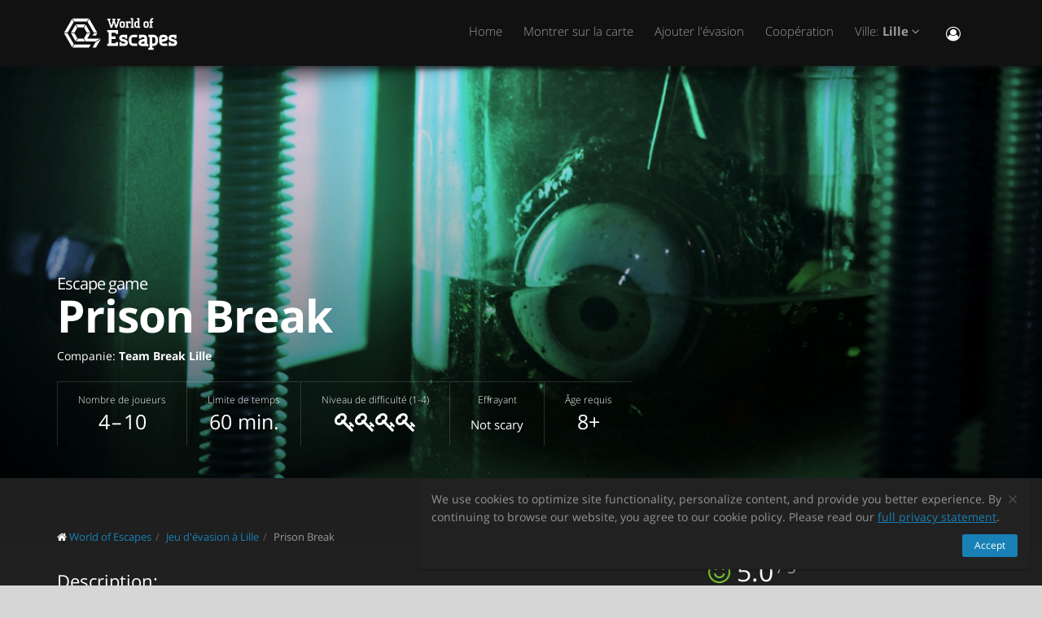

--- FILE ---
content_type: text/html; charset=utf-8
request_url: https://worldofescapes.fr/lille/quests/team-break-prison-break
body_size: 11885
content:
<!DOCTYPE html>
<!--[if IE 8]>			<html class="ie ie8"> <![endif]-->
<!--[if IE 9]>			<html class="ie ie9"> <![endif]-->
<!--[if gt IE 9]><!-->	<html> <!--<![endif]-->
<html>
<head>
  <meta charset="utf-8" />
  <title>Jeu d&#39;évasion &quot;Prison Break&quot; par Team Break Lille en Lille</title>
<meta name="description" content="Jeux d&#39;évasion Prison Break par Team Break Lille dans Lille sur worldofescapes.fr. Échec des descriptions de jeux, des photos, des critiques, des contacts, un horaire et une réservation en ligne.">
  <link rel="apple-touch-icon" sizes="180x180" href="/assets/favicon/apple-touch-icon-a4f8d35f29f3644194705ba586c1c855875a165a98e0520502192f6cc793f3c0.png">
<link rel="icon" type="image/png" sizes="32x32" href="/assets/favicon/favicon-32x32-3d96cadb60d7ae71e190dc082e5e8f5e2c5245bb4edfa10bc44c96a0b6cb7e79.png">
<link rel="icon" type="image/png" sizes="16x16" href="/assets/favicon/favicon-16x16-612ded78a2754f2592399c248074176d80ed7d108de6a4bd7b49362b1d4640f1.png">
<link rel="manifest" href="/assets/favicon/manifest-61b9a6e1373b1a1311f4c22eb28100908e9d7fab73849ee1d8b1d015d1972a25.json">
<link rel="mask-icon" href="/assets/favicon/safari-pinned-tab-80b7d5379e322c2641d000c4a2381cbda54e065a18150ea8110326cec22995f0.svg" color="#5bbad5">
<link rel="shortcut icon" href="/assets/favicon/favicon-9488095789fa09c616afb6b88a9ac57e027292a6db3f4bddb33e346377a36541.ico">
<meta name="msapplication-config" content="/assets/favicon/browserconfig-86ad49c94d6b59ba02306f5509aaade6cb1fa441c56893193c4bec739d5cf5da.xml">
<meta name="theme-color" content="#1a1a18">

  <!-- mobile settings -->
  <meta name="viewport" content="width=device-width, maximum-scale=1, initial-scale=1, user-scalable=0" />

  <meta name="mailru-domain" content="BCLbIhI2MOqXbjFs" />
  <meta name="google-site-verification" content="HZhMVEFsKXs16X-RBiDr9LYESaD7xGaHwognJrwunG0" />
  <meta http-equiv="X-UA-Compatible" content="IE=EmulateIE9">
  <meta content="origin" name="referrer">
  <meta content="km" name="distance-unit">
  <meta name="country-phone-format" content="">
  <link rel="canonical" href="https://worldofescapes.fr/lille/quests/team-break-prison-break"></link>

    <style>@font-face{font-family:'Open Sans';font-style:normal;font-weight:300;src:local('Open Sans Light'),local('OpenSans-Light'),url(/assets/Open_Sans/light-83c1e7036c433acf18963c66aa0d6812adcff64bf870976f5de26062e1358a3f.woff) format('woff');}@font-face{font-family:'Open Sans';font-style:normal;font-weight:700;src:local('Open Sans Bold'),local('OpenSans-Bold'),url(/assets/Open_Sans/bold-87a6458fcaa1a4390876fccf703c7ba40c544d9693ed897bee545a0691af93f5.woff) format('woff');}@font-face{font-family:'Open Sans';font-style:normal;font-weight:800;src:local('Open Sans Extrabold'),local('OpenSans-Extrabold'),url(/assets/Open_Sans/extra-bold-0cedd7605adc00a68ae751c5d0c3717d0e6dd71aa0fc3635216bd048adb3a03d.woff) format('woff');}@font-face{font-family:'Open Sans';font-style:normal;font-weight:400;src:local('Open Sans'),local('OpenSans'),url(/assets/Open_Sans/regular-cdb3e3339dfc6e4d84fabf5ee71e8f708f81c377bb076cd437fe23bfeb5b8318.woff) format('woff');}</style>
  <link rel="stylesheet" href="/assets/application-c94ed519865f37e3b857a4725bba24f61aeb71640b5d39071ecaabacbfe206a2.css" media="all" data-turbolinks-track="true" />
  <meta name="csrf-param" content="authenticity_token" />
<meta name="csrf-token" content="gqFdWzYStsFZ3A56rgh4WCffFSOWlsEmgJKZ9QNNXP01Gn0uy-ONu_XX202UIFPmBnEHbvft5qP91MAkbB3lvA" />
  <meta name="google-site-verification" content="6M4nza9TqI7oq365QHmylxL62RBVfMcOfDy3ncJb7zY" />
  <meta name="msvalidate.01" content="F115CA07B8D95B3C75EA2D1F801D5671" />
</head>

<body data-page="quests-show">
  
    <!-- Google Tag Manager -->
    <noscript><iframe src="//www.googletagmanager.com/ns.html?id=GTM-M4P6DB" height="0" width="0" style="display:none;visibility:hidden"></iframe></noscript>
    <script>
      (function(w,d,s,l,i){w[l]=w[l]||[];
        w[l].push({'gtm.start': new Date().getTime(),event:'gtm.js'});
        var f=d.getElementsByTagName(s)[0], j=d.createElement(s), dl=l!='dataLayer'?'&l='+l:'';
        j.async=true;
        j.src='//www.googletagmanager.com/gtm.js?id='+i+dl;
        f.parentNode.insertBefore(j,f);
      })(window,document,'script','dataLayer','GTM-M4P6DB');
    </script>
    <!-- End Google Tag Manager -->

    <header id="topNav" class="topHead">
    <div class="container">

      <button class="btn btn-mobile" data-toggle="collapse" data-target=".nav-main-collapse">
        <i class="fa fa-bars"></i>
      </button>

      <a class="logo pull-left" href="/">
        <svg
  class="menu-logo-img"
  width="155"
  height="60"
  role="img"
  viewBox="0 0 155 60"
  version="1.1"
  xmlns="http://www.w3.org/2000/svg"
  xmlns:xlink="http://www.w3.org/1999/xlink"
  xml:space="preserve"
  xmlns:serif="http://www.serif.com/"
  >
    <title>World of Escapes</title>
    <desc>World of Escapes - All Escape Rooms</desc>

    <style type="text/css">
      .menu-logo-img path { fill: white; }
    </style>

    <g id="icon">
      <path d="M35.382,20.448L33.262,24.117L36.769,30.191L41.007,30.191L35.382,20.448Z"/>
      <path d="M23.302,20.07L25.422,23.739L32.609,23.739L34.728,20.07L23.302,20.07Z"/>
      <path d="M21.436,30.945L17.198,30.945L22.823,40.688L24.942,37.017L21.436,30.945Z"/>
      <path d="M32.435,37.395L25.597,37.395L23.478,41.066L34.554,41.066L32.435,37.395Z"/>
      <path d="M21.436,30.191L24.854,24.269L22.736,20.597L17.198,30.191L21.436,30.191Z"/>
      <path d="M20.704,44.359L12.958,30.945L8.721,30.945L18.584,48.029L20.704,44.359Z"/>
      <path d="M12.958,30.191L20.616,16.926L18.497,13.255L8.721,30.191L12.958,30.191Z"/>
      <path d="M39.622,13.105L37.501,16.775L45.245,30.191L49.485,30.191L39.622,13.105Z"/>
      <path d="M19.064,12.727L21.183,16.398L36.847,16.398L38.966,12.727L19.064,12.727Z"/>
      <path d="M45.245,30.945L43.641,33.725L47.881,33.725L49.485,30.945L45.245,30.945Z"/>
      <path d="M47.12,41.066L53.497,37.395L37.284,37.395L41.007,30.945L36.769,30.945L33.176,37.168L35.426,41.066L47.12,41.066Z"/>
      <path d="M47.506,41.736L43.655,48.408L47.892,48.408L52.132,41.066L53.855,38.081L47.506,41.736Z"/>
      <path d="M39.405,44.737L21.357,44.737L19.238,48.408L39.405,48.408L41.522,44.737L39.405,44.737Z"/>
    </g>
    <g id="type">
      <g id="world-of">
        <path d="M68.825,14.682L67.872,14.524L67.872,13.095L71.685,13.095L71.685,14.524L70.731,14.682L72.795,21.353L74.86,14.682L73.906,14.524L73.906,13.095L77.718,13.095L77.718,14.524L76.766,14.682L73.746,24.211L71.841,24.211L69.778,17.701L67.713,24.211L65.807,24.211L62.788,14.682L61.837,14.524L61.837,13.095L65.648,13.095L65.648,14.524L64.695,14.682L66.76,21.353L68.825,14.682Z"/>
        <path d="M80.738,22.465C81.212,22.465 81.531,22.146 81.531,21.671L81.531,18.573C81.531,18.256 81.291,18.018 80.974,18.018L79.545,18.018C79.228,18.018 78.99,18.256 78.99,18.573L78.99,21.671C78.99,22.146 79.307,22.465 79.783,22.465L80.738,22.465ZM79.624,24.211C78.195,24.211 77.083,23.02 77.083,21.589L77.083,18.573C77.083,17.287 78.02,16.27 79.307,16.27L81.212,16.27C82.499,16.27 83.436,17.287 83.436,18.573L83.436,21.589C83.436,23.02 82.324,24.211 80.896,24.211L79.624,24.211Z"/>
        <path d="M88.517,18.018C87.724,18.018 87.247,18.494 87.247,19.288L87.247,22.624L88.2,22.782L88.2,24.211L84.387,24.211L84.387,22.782L85.342,22.624L85.342,17.861L84.387,17.701L84.387,16.27L86.771,16.27L87.088,16.747C87.405,16.493 87.964,16.27 88.517,16.27L90.582,16.27L90.582,18.971L89.153,18.971L88.993,18.018L88.517,18.018Z"/>
        <path d="M90.582,12.3L93.442,12.3L93.442,22.624L94.395,22.782L94.395,24.211L90.582,24.211L90.582,22.782L91.536,22.624L91.536,13.889L90.582,13.729L90.582,12.3Z"/>
        <path d="M99.316,22.465L99.316,18.018L97.493,18.018C97.174,18.018 96.936,18.24 96.936,18.573L96.936,21.274C96.936,21.908 97.476,22.465 98.127,22.465L99.316,22.465ZM98.112,24.211C96.46,24.211 95.03,22.846 95.03,21.196L95.03,18.573C95.03,17.287 96.032,16.27 97.331,16.27L99.316,16.27L99.316,13.889L98.365,13.729L98.365,12.3L101.223,12.3L101.223,22.624L102.178,22.782L102.178,24.211L98.112,24.211Z"/>
        <path d="M116.471,16.27L118.059,16.27L118.059,17.861L116.471,18.018L116.471,22.624L117.423,22.782L117.423,24.211L113.612,24.211L113.612,22.782L114.565,22.624L114.565,17.861L113.612,17.701L113.612,16.27L114.565,16.27L114.565,14.763C114.565,13.413 115.596,12.3 116.946,12.3L118.218,12.3L118.218,14.048L117.185,14.048C116.787,14.048 116.471,14.35 116.471,14.763L116.471,16.27Z"/>
        <path d="M109.959,22.465C110.435,22.465 110.752,22.146 110.752,21.671L110.752,18.573C110.752,18.256 110.512,18.018 110.199,18.018L108.768,18.018C108.449,18.018 108.211,18.256 108.211,18.573L108.211,21.671C108.211,22.146 108.53,22.465 109.008,22.465L109.959,22.465ZM108.847,24.211C107.418,24.211 106.306,23.02 106.306,21.589L106.306,18.573C106.306,17.287 107.241,16.27 108.53,16.27L110.435,16.27C111.722,16.27 112.658,17.287 112.658,18.573L112.658,21.589C112.658,23.02 111.547,24.211 110.118,24.211L108.847,24.211Z"/>
      </g>
      <g id="escapes">
        <path d="M79.624,40.737C77.846,40.3 76.48,38.77 76.48,36.801C76.48,34.528 78.121,32.832 80.444,32.832L86.322,32.832L86.322,37.482L83.862,37.482L83.589,35.842L80.718,35.842C80.169,35.842 79.761,36.251 79.761,36.801C79.761,37.319 80.061,37.621 80.444,37.73L83.999,38.712C85.777,39.205 87.14,40.573 87.14,42.542C87.14,44.675 85.502,46.505 83.179,46.505L76.751,46.505L76.751,41.857L79.133,41.857L79.486,43.497L82.906,43.497C83.452,43.497 83.862,43.089 83.862,42.542C83.862,42.049 83.508,41.722 83.122,41.612L79.624,40.737Z"/>
        <path d="M140.155,40.737C138.377,40.3 137.011,38.77 137.011,36.801C137.011,34.528 138.651,32.832 140.976,32.832L146.852,32.832L146.852,37.482L144.394,37.482L144.12,35.842L141.247,35.842C140.701,35.842 140.292,36.251 140.292,36.801C140.292,37.319 140.591,37.621 140.976,37.73L144.529,38.712C146.307,39.205 147.672,40.573 147.672,42.542C147.672,44.675 146.032,46.505 143.711,46.505L137.282,46.505L137.282,41.857L139.663,41.857L140.017,43.497L143.435,43.497C143.983,43.497 144.394,43.089 144.394,42.542C144.394,42.049 144.037,41.722 143.653,41.612L140.155,40.737Z"/>
        <path d="M129.692,35.842C129.144,35.842 128.737,36.251 128.737,36.801L128.737,38.576L132.015,37.756C132.565,37.621 132.837,37.265 132.837,36.801C132.837,36.198 132.427,35.842 131.878,35.842L129.692,35.842ZM130.648,46.505C127.805,46.505 125.454,44.153 125.454,41.312L125.454,36.801C125.454,34.584 127.094,32.832 129.282,32.832L132.015,32.832C134.423,32.832 136.117,34.476 136.117,36.801C136.117,39.122 134.423,40.354 132.699,40.764L128.737,41.722C128.845,42.87 129.611,43.497 130.648,43.497L135.573,43.497L135.573,46.505L130.648,46.505Z"/>
        <path d="M117.123,48.574L117.123,46.438L118.779,46.438C121.459,46.438 123.699,44.351 123.951,41.734L123.932,41.734C123.942,41.606 123.947,41.474 123.947,41.344L123.947,37.52L123.946,37.52C123.685,34.908 121.453,32.832 118.779,32.832L112.22,32.832L112.22,35.293L113.857,35.566L113.857,48.572L112.217,48.847L112.217,51.305L118.761,51.305L118.761,48.847L117.123,48.574ZM117.123,43.431L117.123,35.841L118.779,35.841C119.788,35.841 120.539,36.433 120.681,37.52L120.681,41.753C120.539,42.837 119.788,43.431 118.779,43.431L117.123,43.431Z"/>
        <path d="M110.757,43.934C110.762,43.457 110.744,42.979 110.744,42.672L110.744,38.161C110.744,37.985 110.733,37.813 110.717,37.643L110.703,37.643L110.703,36.146L110.625,36.146C110.342,34.211 108.802,32.832 106.708,32.832L100.83,32.832L100.83,37.482L103.29,37.482L103.563,35.842L106.435,35.842C106.978,35.842 107.384,36.244 107.391,36.786L107.435,36.786L107.435,37.758L103.496,38.707C101.775,39.119 100.079,40.349 100.079,42.672C100.079,44.997 101.775,46.638 104.182,46.638L106.914,46.638C107.089,46.638 107.263,46.638 107.435,46.635L107.435,46.638L112.228,46.638L112.228,44.18L110.757,43.934ZM107.435,40.902L107.435,42.896C107.341,43.328 106.975,43.628 106.505,43.628L104.317,43.628C103.771,43.628 103.359,43.274 103.359,42.672C103.359,42.208 103.632,41.852 104.182,41.716L107.435,40.902Z"/>
        <path d="M66.927,26.94L61.842,26.94L61.842,29.537L63.568,29.824L63.568,43.563L61.837,43.851L61.837,46.448L74.909,46.448L74.909,41.629L72.312,41.629L72.024,43.266L66.927,43.266L66.927,38.012L71.966,38.012L71.966,34.83L66.927,34.83L66.927,30.131L72.024,30.131L72.312,31.768L74.909,31.768L74.909,26.949L66.927,26.949L66.927,26.94Z"/>
        <path d="M93.511,46.438C90.834,46.438 88.591,44.351 88.34,41.734L88.358,41.734C88.348,41.606 88.343,41.474 88.343,41.344L88.343,37.52L88.347,37.52C88.605,34.908 90.839,32.832 93.511,32.832L98.436,32.832L98.436,35.841L98.421,35.841L95.687,35.844L95.687,35.842L95.002,35.841L93.511,35.841C92.504,35.841 91.751,36.433 91.612,37.52L91.612,41.753C91.753,42.837 92.504,43.431 93.511,43.431L95.018,43.431L95.018,43.428L95.704,43.428L98.436,43.426L98.436,46.438L93.511,46.438Z"/>
      </g>
    </g>
</svg>

</a>
      <div class="navbar-collapse nav-main-collapse collapse pull-right">
        <nav class="nav-main mega-menu">
          <ul class="nav nav-pills nav-main scroll-menu" id="topMain">
            <li>
              <a href="/">Home</a>
            </li>



            <!-- <li></li> -->

            <li><a href="/lille/map">Montrer sur la carte</a></li>

            <li><a href="/add_quests">Ajouter l&#39;évasion</a></li>

            <li><a href="/partners">Coopération</a></li>

            <li class="dropdown">
              <a class="dropdown-toggle" href="#">
                  Ville:
                  <b>Lille</b>
                <i class="fa fa-angle-down"></i>
              </a>
              <ul class="dropdown-menu">
                  <li><a href="/bordeaux">Bordeaux</a></li>
                  <li><a href="/cannes">Cannes</a></li>
                  <li><a href="/grenoble">Grenoble</a></li>
                  <li><a href="/lille">Lille</a></li>
                  <li><a href="/lyon">Lyon</a></li>
                  <li><a href="/marseille">Marseille</a></li>
                  <li><a href="/montpellier">Montpellier</a></li>
                  <li><a href="/nancy">Nancy</a></li>
                  <li><a href="/nantes">Nantes</a></li>
                  <li><a href="/nice">Nice</a></li>
                  <li><a href="/paris">Paris</a></li>
                  <li><a href="/rouen">Rouen</a></li>
                  <li><a href="/toulouse">Toulouse</a></li>
                  <li><a href="/tours">Tours</a></li>
                  <li><a href="/troyes">Troyes</a></li>

                <li><a href="/map">---Toutes les villes---</a></li>
                <li><a href="/countries">---Afficher tous les pays---</a></li>
              </ul>
            </li>

            <li><button name="button" type="button" title="S&#39;inscrire" class="hidden-xs hidden-sm" data-toggle="modal" data-target="#loginmodalWindow"><i style="font-size: 18px" class="fa fa-user-circle-o fa-lg"></i></button><a class="hidden-md hidden-lg" href="/users/login">S&#39;inscrire</a></li>
          </ul>
        </nav>
      </div>
      <div class="suggest-city"></div>

    </div>
  </header>

  <span id="header_shadow"></span>

  <section class="masthead"><style>@media (min-width: 700px) {
  .masthead {
    background-image: -webkit-gradient(linear, left top, left bottom, from(hsla(0, 0%, 0%, 0.0)), color-stop(80%, hsla(0, 0%, 0%, 0.5))), url(https://images.worldofescapes.com/uploads/quests/13573/large/team-break-prison-break.jpg);
    background-image: linear-gradient(hsla(0, 0%, 0%, 0.0) 0%, hsla(0, 0%, 0%, 0.5) 80%), url(https://images.worldofescapes.com/uploads/quests/13573/large/team-break-prison-break.jpg);
  }
}

@media (max-width: 699px) {
  .masthead {
    background-image: -webkit-gradient(linear, left top, left bottom, from(hsla(0, 0%, 0%, 0.4)), color-stop(80%, hsla(0, 0%, 0%, 0.6))), url(https://images.worldofescapes.com/uploads/quests/13573/large/team-break-prison-break.jpg);
    background-image: linear-gradient(hsla(0, 0%, 0%, 0.4) 0%, hsla(0, 0%, 0%, 0.6) 80%), url(https://images.worldofescapes.com/uploads/quests/13573/large/team-break-prison-break.jpg);
  }
}</style><div class="container"><h1 class="product-title" itemprop="name"><span class="game-type">Escape game</span> Prison Break</h1><p class="company" data-content="company">Companie: <b>Team Break Lille</b></p><ul class="params-ul"><li class="cell" data-content="participants-count"><span class="th">Nombre de joueurs</span><span class="td">4 – 10</span></li><li class="cell" data-content="time"><span class="th">Limite de temps</span><span class="td">60 min.</span></li><li class="cell" data-content="difficulty"><span class="th">Niveau de difficulté (1-4)</span><span class="td"><span data-toggle="tooltip" data-original-title="Very difficult"><i class="fa fa-key"></i><i class="fa fa-key"></i><i class="fa fa-key"></i><i class="fa fa-key"></i></span></span></li><li class="cell"><span class="th">Effrayant</span><span class="td scary"><span class="in-words">Not scary</span></span></li><li class="cell"><span class="th">Âge requis</span><span class="td" data-toggle="tooltip" data-original-title="">8+</span></li></ul></div></section><section class="main-info content" itemscope="" itemtype="http://schema.org/LocalBusiness"><meta itemprop="name" content="Jeu d&#39;évasion &quot;Prison Break&quot; par Team Break Lille en Lille"></meta><meta itemprop="image" content="http://worldofescapes.frhttps://images.worldofescapes.com/uploads/quests/13573/large/team-break-prison-break.jpg"></meta><meta itemprop="address" content="7 Rue du Palais Rihour, 59800 Lille, France"></meta><meta itemprop="telephone" content="+33 6 61 87 70 37"></meta><div class="container"><div class="main-info-columns"><div class="structured-data"><div class="aggregate-rating" itemprop="aggregateRating" itemscope="" itemtype="https://schema.org/AggregateRating"><h3>Note moyenne:</h3><p class="value"><i class="fa fa-smile-o"></i> <span class="value-figure" itemprop="ratingValue">5.0</span><sup> / 5</sup></p><p class="what"><a data-scroll="" href="#reviews_block"><span itemprop="ratingCount">2</span> commentaires</a></p></div><div class="contacts" data-content="contacts"><h3>Contacts:</h3><div data-content="address"><p><i class="fa fa-fw fa-map-marker"></i>  7 Rue du Palais Rihour, 59800 Lille, France (<button id="show-map" data-before="Afficher sur la carte" data-after="Masquer la carte">Afficher sur la carte</button>)</p><div class="desc collapse quest-map">
  <div id="gmap" data-key="AIzaSyBcciYQ1YvZjK0R3EaA6SEmiRJtPjRDlH0"><!-- google map --></div>
  <script type="text/javascript">
    var $locations = [
      {
        icon: 'http://maps.google.com/intl/en_us/mapfiles/ms/micons/purple-dot.png',
        name:     'Prison Break',
        latitude:  50.635166,
        longitude: 3.061861,
        content:  '<div class=\"image\"><a href=\"/lille/quests/team-break-prison-break\"><img class=\"img-responsive\" width=\"145\" src=\"https://images.worldofescapes.com/uploads/quests/13573/small/team-break-prison-break.jpg\" /><\/a><\/div><div class=\"content\"><h4><a href=\"/lille/quests/team-break-prison-break\">Prison Break<\/a><\/h4><div class=\"info\"><div class=\"rating\"><i class=\"fa fa-star\"><\/i><i class=\"fa fa-star\"><\/i><i class=\"fa fa-star\"><\/i><i class=\"fa fa-star\"><\/i><i class=\"fa fa-star\"><\/i>(2)<\/div><div><i data-toggle=\"tooltip\" title=\"Niveau de difficulté (1-4)\" class=\"fa fa-key\"><\/i><i data-toggle=\"tooltip\" title=\"Niveau de difficulté (1-4)\" class=\"fa fa-key\"><\/i><i data-toggle=\"tooltip\" title=\"Niveau de difficulté (1-4)\" class=\"fa fa-key\"><\/i><i data-toggle=\"tooltip\" title=\"Niveau de difficulté (1-4)\" class=\"fa fa-key\"><\/i><\/div><div><i data-toggle=\"tooltip\" title=\"Nombre de joueurs\" class=\"fa fa-male\"><\/i> 4–10<\/div><div><i data-toggle=\"tooltip\" title=\"Limite de temps\" class=\"fa fa-clock-o\"><\/i> 60 min.<\/div><\/div><div>Piégés ! Pedro et Olga ont réussi à vous capturer en pleine mission. Ils vous ont enfermés dans l&#39;une des prisons les plus sécurisées au monde. Arriverez-vous à en sortir ?<\/div><div class=\"bottom\"><a class=\"btn btn-primary btn-sm\" href=\"/lille/quests/team-break-prison-break\">Détails<\/a><\/div><\/div><div class=\"clearfix\"><\/div>'
      },
      // ['', 0, 0, 0]
    ];

    var $googlemap_zoom = 15,
        $googlemap_latitude  = 50.635166,
        $googlemap_longitude = 3.061861;
  </script>
</div>
</div><p data-content="phone"><i class="fa fa-fw fa-phone"></i> <a href="tel:+33 6 61 87 70 37">+33 6 61 87 70 37</a></p></div><div class="typo"><span class="icon"><img alt="Command + Enter" src="/assets/icons/cmd-enter-cbc7ea45da8fa439bbbdc6a237905c0a63fb13a278fb304082017ab1633279aa.svg" /></span>Vous avez trouvé une faute de frappe? Sélectionnez le texte et appuyez sur <a data-link='/typos/new?ref=https%3A%2F%2Fworldofescapes.fr%2Flille%2Fquests%2Fteam-break-prison-break'             data-remote='true'             id='report_link'             rel='nofollow'>Ctrl+Enter</a>.</div><div class="tags" data-content="tags"><h3>Tags</h3><ul class="tags-2"><li><a href="/lille/tags/evasion-de-prison">Évasion de Prison</a></li><li><a href="/lille/tags/dix">Jusqu'à dix joueurs</a></li></ul></div><div class="in-same-location"><h3>Au même endroit</h3><div class="quest-tile-3"><a class="quest-tile-3__illustration" target="_blank" href="/lille/quests/team-break-haunted-room"><img title="Квест Haunted Room" alt="Квест Haunted Room" class="quest-tile-3__image" src="https://images.worldofescapes.com/uploads/quests/13575/small/team-break-haunted-room.jpg" /></a><div class="quest-tile-3__content"><h4 class="quest-tile-3__title"><a href="/lille/quests/team-break-haunted-room">Haunted Room</a></h4><div class="quest-tile-3__rating">Note: <i class="fa fa-star"></i><i class="fa fa-star"></i><i class="fa fa-star"></i><i class="fa fa-star"></i><i class="fa fa-star"></i> (<span itemprop="ratingCount">3</span> commentaires)</div></div></div><div class="quest-tile-3"><a class="quest-tile-3__illustration" target="_blank" href="/lille/quests/team-break-fort-boyard"><img title="Квест Fort Boyard" alt="Квест Fort Boyard" class="quest-tile-3__image" src="https://images.worldofescapes.com/uploads/quests/13574/small/team-break-fort-boyard.jpg" /></a><div class="quest-tile-3__content"><h4 class="quest-tile-3__title"><a href="/lille/quests/team-break-fort-boyard">Fort Boyard</a></h4><div class="quest-tile-3__rating">Note: <i class="fa fa-star"></i><i class="fa fa-star"></i><i class="fa fa-star"></i><i class="fa fa-star"></i><i class="fa fa-star"></i> (<span itemprop="ratingCount">3</span> commentaires)</div></div></div><div class="quest-tile-3"><a class="quest-tile-3__illustration" target="_blank" href="/lille/quests/Team-Break-Walking-Dead"><img title="Квест Lost" alt="Квест Lost" class="quest-tile-3__image" src="https://images.worldofescapes.com/uploads/quests/1374/small/team-break-lost.jpeg" /></a><div class="quest-tile-3__content"><h4 class="quest-tile-3__title"><a href="/lille/quests/Team-Break-Walking-Dead">Lost</a></h4><div class="quest-tile-3__rating">Note: <i class="fa fa-star"></i><i class="fa fa-star"></i><i class="fa fa-star"></i><i class="fa fa-star"></i><i class="fa fa-star"></i> (<span itemprop="ratingCount">2</span> commentaires)</div></div></div><div id="js-same-location-quests-list"><div class="quest-tile-3"><a class="quest-tile-3__illustration" target="_blank" href="/lille/quests/team-break-lille-heroes-academy"><img title="Квест Heroes Academy" alt="Квест Heroes Academy" class="quest-tile-3__image" src="https://images.worldofescapes.com/uploads/quests/24711/small/team-break-lille-heroes-academy.jpeg" /></a><div class="quest-tile-3__content"><h4 class="quest-tile-3__title"><a href="/lille/quests/team-break-lille-heroes-academy">Heroes Academy</a></h4></div></div><div class="quest-tile-3"><a class="quest-tile-3__illustration" target="_blank" href="/lille/quests/team-break-lille-walking-dead"><img title="Квест Walking Dead" alt="Квест Walking Dead" class="quest-tile-3__image" src="https://images.worldofescapes.com/uploads/quests/30591/small/team-break-lille-walking-dead.png" /></a><div class="quest-tile-3__content"><h4 class="quest-tile-3__title"><a href="/lille/quests/team-break-lille-walking-dead">Walking Dead</a></h4></div></div><div class="quest-tile-3"><a class="quest-tile-3__illustration" target="_blank" href="/lille/quests/team-break-lille-magic-school"><img title="Квест Magic School" alt="Квест Magic School" class="quest-tile-3__image" src="https://images.worldofescapes.com/uploads/quests/24709/small/team-break-lille-magic-school.jpeg" /></a><div class="quest-tile-3__content"><h4 class="quest-tile-3__title"><a href="/lille/quests/team-break-lille-magic-school">Magic School</a></h4></div></div><div class="quest-tile-3"><a class="quest-tile-3__illustration" target="_blank" href="/lille/quests/team-break-lille-les-gardiens-de-lacademie"><img title="Квест La Chocolaterie" alt="Квест La Chocolaterie" class="quest-tile-3__image" src="https://images.worldofescapes.com/uploads/quests/24712/small/La_Chocolaterie.png" /></a><div class="quest-tile-3__content"><h4 class="quest-tile-3__title"><a href="/lille/quests/team-break-lille-les-gardiens-de-lacademie">La Chocolaterie</a></h4></div></div><div class="quest-tile-3"><a class="quest-tile-3__illustration" target="_blank" href="/lille/quests/team-break-lille-koh-lanta"><img title="Квест Koh-Lanta" alt="Квест Koh-Lanta" class="quest-tile-3__image" src="https://images.worldofescapes.com/uploads/quests/24708/small/team-break-lille-koh-lanta.png" /></a><div class="quest-tile-3__content"><h4 class="quest-tile-3__title"><a href="/lille/quests/team-break-lille-koh-lanta">Koh-Lanta</a></h4></div></div><div class="quest-tile-3"><a class="quest-tile-3__illustration" target="_blank" href="/lille/quests/team-break-lille-jurassik-room"><img title="Квест Jurassik Room" alt="Квест Jurassik Room" class="quest-tile-3__image" src="https://images.worldofescapes.com/uploads/quests/24710/small/team-break-lille-jurassik-room.jpeg" /></a><div class="quest-tile-3__content"><h4 class="quest-tile-3__title"><a href="/lille/quests/team-break-lille-jurassik-room">Jurassik Room</a></h4></div></div></div><button id="js-toggle-same-location"><i class="fa fa-fw fa-eye"></i> <span class="text">Montre plus</span></button></div><script>document.getElementById("js-same-location-quests-list").style.display = 'none';
// Hiding block with JS so that if JS was turned off in a browser, the block would be visible

document.addEventListener('DOMContentLoaded', function() {
  document.getElementById("js-toggle-same-location").addEventListener('click', function(){
    var $label = $("#js-toggle-same-location .text");
    var $icon  = $("#js-toggle-same-location .fa");

    $("#js-same-location-quests-list").toggle();

    if ( $label.text() == "Montre plus" ) {
      $label.text("Cacher");
      $icon.removeClass('fa-eye').addClass('fa-eye-slash');
    } else {
      $label.text("Montre plus");
      $icon.removeClass('fa-eye-slash').addClass('fa-eye');
    }
  })
});</script><div class="featured-review"><header><h3>Examen aléatoire</h3><a data-scroll="" href="#reviews_block"><i class="fa fa-commenting-o"></i> Tous les commentaires</a></header><div class="item review-2" itemprop="review" itemscope="" itemtype="https://schema.org/Review"><span itemprop="itemReviewed" itemscope="" itemtype="https://schema.org/LocalBusiness"><meta itemprop="name" content="Jeu d&#39;évasion &quot;Prison Break&quot; par Team Break Lille en Lille"></meta><meta itemprop="image" content="http://worldofescapes.frhttps://images.worldofescapes.com/uploads/quests/13573/large/team-break-prison-break.jpg"></meta><meta itemprop="address" content="7 Rue du Palais Rihour, 59800 Lille, France"></meta><meta itemprop="telephone" content="+33 6 61 87 70 37"></meta></span><div class="plate"><header><p class="rating" data-rating="5" itemprop="reviewRating" itemtype="https://schema.org/Rating" itemscope="itemscope"><i class="fa fa-star"></i><i class="fa fa-star"></i><i class="fa fa-star"></i><i class="fa fa-star"></i><i class="fa fa-star"></i><meta itemprop="ratingValue" content="5"></meta></p><time datetime="2022-06-16" itemprop="datePublished"><i class="fa fa-clock-o"></i> over 3 years</time></header><blockquote itemprop="description"><p class="review-comment">excellent jeu j'ai fait prison break compliqué en 1 heure mais une aide très précieuse du gardien de prison trop génial</p><cite itemprop="author" itemscope="" itemtype="https://schema.org/Person"><span><b itemprop="name">Pascale</b></span></cite></blockquote></div></div><a class="btn btn-default" data-scroll="" href="#reviews_block">Tous les commentaires</a></div></div><div class="description-photo"><ol class="breadcrumb" style="margin-bottom: 30px" itemscope="itemscope" itemtype="http://schema.org/BreadcrumbList"><li itemscope="itemscope" itemprop="itemListElement" itemtype="http://schema.org/ListItem"><i class="fa fa-home"></i> <a itemprop="item" href="/"><span itemprop="name">World of Escapes</span></a><meta itemprop="position" content="1"></meta></li><li itemscope="itemscope" itemprop="itemListElement" itemtype="http://schema.org/ListItem"><a itemprop="item" class="" href="/lille"><span itemprop="name">Jeu d&#39;évasion à Lille</span></a><meta itemprop="position" content="2"></meta></li><li itemscope="itemscope" itemprop="itemListElement" itemtype="http://schema.org/ListItem"><a itemprop="item" class="current_page" href="https://worldofescapes.fr/lille/quests/team-break-prison-break"><span itemprop="name">Prison Break</span></a><meta itemprop="position" content="3"></meta></li></ol><div class="description" itemprop="description"><h3>Description:</h3>Piégés ! Pedro et Olga ont réussi à vous capturer en pleine mission. Ils vous ont enfermés dans l'une des prisons les plus sécurisées au monde. Arriverez-vous à en sortir ? Vous aurez peut-être l’aide d’un agent double, qui sait ! Ronde de garde toutes les 60 minutes !</div><div class="gallery-fotorama"><div class="fotorama" data-allowfullscreen="native" data-arrows="true" data-click="true" data-keyboard="true" data-loop="true" data-nav="thumbs" data-swipe="false"><a data-full="{&quot;url&quot;:&quot;https://images.worldofescapes.com/uploads/quests/13573/large/team-break-prison-break.jpg&quot;}" href="#"><img alt="Prison Break (Team Break Lille) Escape Room" title="Prison Break (Team Break Lille) Escape Room" src="https://images.worldofescapes.com/uploads/quests/13573/medium/team-break-prison-break.jpg" /></a></div></div><div class="description">Veuillez noter que « World of Escapes » fournit uniquement des services d&#39;information sur les activités du projet et n&#39;est pas l&#39;organisateur du jeu. Le portail n&#39;est pas en mesure de vérifier la qualité des services fournis et toutes les informations sur le projet proviennent de sources accessibles au public.</div><br /><br /></div></div></div></section><section class="container"><h2 class="page-header small-margin-for-review-header" id="reviews_block">Commentaires sur le jeu d&#39;évasion &quot;Prison Break&quot;</h2><p id="review-link"><a class="btn btn-primary" id="addReview" rel="nofollow">Écrivez un commentaire</a></p><ul class="masonry-list-cc" data-content="quest-reviews"><li><div class="item review-1" itemprop="review" itemscope="" itemtype="https://schema.org/Review"><span itemprop="itemReviewed" itemscope="" itemtype="https://schema.org/LocalBusiness"><meta itemprop="name" content="Jeu d&#39;évasion &quot;Prison Break&quot;"></meta><meta itemprop="address" content="7 Rue du Palais Rihour, 59800 Lille, France"></meta><meta itemprop="telephone" content="+33 6 61 87 70 37"></meta><meta itemprop="image" content="https://worldofescapes.fr/assets/placeholders/review-user-5d0fa1aaba1d3333c6e0df86acce5d0080a4979f12f44eef2d6f9c54ffd3d2b9.svg"></meta></span><blockquote><p class="rating" itemprop="reviewRating" itemscope="" itemtype="https://schema.org/Rating"><i class="fa fa-star"></i><i class="fa fa-star"></i><i class="fa fa-star"></i><i class="fa fa-star"></i><i class="fa fa-star"></i><meta itemprop="ratingValue" content="5"></meta></p><p class="content" itemprop="description">Super escape même si on a perdu <br><br>Team prison break<br><br>Super agent diabolo</p><meta itemprop="datePublished" content="2022-06-16"></meta><cite itemprop="author" itemscope="" itemtype="https://schema.org/Person"><i class="fa fa-user"></i> <b itemprop="name">Anne</b></cite></blockquote></div></li><li><div class="item review-1" itemprop="review" itemscope="" itemtype="https://schema.org/Review"><span itemprop="itemReviewed" itemscope="" itemtype="https://schema.org/LocalBusiness"><meta itemprop="name" content="Jeu d&#39;évasion &quot;Prison Break&quot;"></meta><meta itemprop="address" content="7 Rue du Palais Rihour, 59800 Lille, France"></meta><meta itemprop="telephone" content="+33 6 61 87 70 37"></meta><meta itemprop="image" content="https://worldofescapes.fr/assets/placeholders/review-user-5d0fa1aaba1d3333c6e0df86acce5d0080a4979f12f44eef2d6f9c54ffd3d2b9.svg"></meta></span><blockquote><p class="rating" itemprop="reviewRating" itemscope="" itemtype="https://schema.org/Rating"><i class="fa fa-star"></i><i class="fa fa-star"></i><i class="fa fa-star"></i><i class="fa fa-star"></i><i class="fa fa-star"></i><meta itemprop="ratingValue" content="5"></meta></p><p class="content" itemprop="description">excellent jeu j'ai fait prison break compliqué en 1 heure mais une aide très précieuse du gardien de prison trop génial</p><meta itemprop="datePublished" content="2022-06-16"></meta><cite itemprop="author" itemscope="" itemtype="https://schema.org/Person"><i class="fa fa-user"></i> <b itemprop="name">Pascale</b></cite></blockquote></div></li></ul></section><script>document.addEventListener("DOMContentLoaded", function () {
  let addReviewBtn = document.getElementById('addReview')
  addReviewBtn.addEventListener("click", function () {
    $.ajax({
        url: "/lille/quests/team-break-prison-break/add_review",
        dataType: 'script',
        success: function (data) {},
        error: function (jqXHR, textStatus, errorThrown) {}
    })
  }, false);
})</script><hr /><section class="container"><div class="row main-links"><aside class="col-md-4"><ul class="nav nav-list quest-cities-links" data-content="quest-links-other-cities"><li><a href="/paris"><i class="fa fa-circle-o"></i> Jeu d&#39;évasion à Paris</a></li><li><a href="/marseille"><i class="fa fa-circle-o"></i> Jeu d&#39;évasion à Marseille</a></li><li><a href="/nice"><i class="fa fa-circle-o"></i> Jeu d&#39;évasion à Nice</a></li><li><a href="/rouen"><i class="fa fa-circle-o"></i> Jeu d&#39;évasion à Rouen</a></li><li><a href="/tours"><i class="fa fa-circle-o"></i> Jeu d&#39;évasion à Tours</a></li><li><a href="/nantes"><i class="fa fa-circle-o"></i> Jeu d&#39;évasion à Nantes</a></li></ul></aside><aside class="col-md-4"><ul class="nav nav-list quest-cities-links" data-content="quest-links-tags"><li><a href="/lille/tags/evasion-de-prison"><i class="fa fa-circle-o"></i> Évasion de Prison</a></li><li><a href="/lille/tags/dix"><i class="fa fa-circle-o"></i> Jusqu'à dix joueurs</a></li><li><a href="https://worldofescapes.com/los-angeles"><i class="fa fa-circle-o"></i> Escape rooms in Los Angeles</a></li><li><a href="https://worldofescapes.com/nyc"><i class="fa fa-circle-o"></i> Escape rooms in New York</a></li><li><a href="https://worldofescapes.com/orlando"><i class="fa fa-circle-o"></i> Escape rooms in Orlando</a></li><li><a href="https://worldofescapes.com/dallas"><i class="fa fa-circle-o"></i> Escape rooms in Dallas-Fort Worth</a></li></ul></aside><div class="col-md-4"><p>Les jeux d&#39;évasion sont un type de loisir en pleine  expansion en France, où les participants essaient de s&#39;évader d&#39;une pièce en utilisant différents indices et en résolvant différentes énigmes. Vous devez résoudre les problèmes étape par étape jusqu&#39;à ce que vous soyez capable de solutionner comment quitter la pièce dans laquelle vous étiez enfermé. C&#39;est un excellent exercice de travail d&#39;équipe, parce qu&#39;il faut développer l&#39;esprit d&#39;équipe et l&#39;esprit de coopération.</p></div></div></section><div aria-hidden="true" aria-labelledby="myModalLabel" class="modal fade" id="reviewmodalWindow" role="dialog" tabindex="-1"><div class="modal-dialog"><div class="modal-content"><div class="modal-body" id="reviewmodalWindowbody"></div></div></div></div>
  <div aria-hidden="true" class="login-modal modal fade" id="loginmodalWindow" role="dialog" tabindex="-1"><div class="modal-dialog"><div class="modal-content"><div class="modal-body" id="loginmodalWindowbody"><div class="white-row login-box"><button aria-label="Закрыть" class="close" data-dismiss="modal" type="button"><span aria-hidden="true">×</span></button><div class="login-items"><h3>S&#39;identifier ou s&#39;inscrire</h3><p>Bienvenue ! Utilisez l&#39;un des services pour vous connecter :</p><div class="btn-row"><span id='google-link'></span>

<script>
  var mount_point = document.getElementById('google-link');
  var link        = document.createElement('a');


  link.className       = 'btn btn-primary google-link';



  link.href        = '/users/auth/google_oauth2';
  link.dataset.method = 'post';

    link.dataset.disableWith = 'Processing...';

  link.innerHTML = '<i class=\"fa fa-google\"><\/i> Google';

  if(mount_point.children.length == 0) { // protection against social media scripts that cause double links
    mount_point.appendChild(link);
  }

</script>
<br /><span id='facebook-link'></span>

<script>
  var mount_point = document.getElementById('facebook-link');
  var link        = document.createElement('a');


  link.className       = 'btn btn-primary facebook-link';



  link.href        = '/users/auth/facebook';
  link.dataset.method = 'post';

    link.dataset.disableWith = 'Processing...';

  link.innerHTML = '<i class=\"fa fa-facebook\"><\/i> Facebook';

  if(mount_point.children.length == 0) { // protection against social media scripts that cause double links
    mount_point.appendChild(link);
  }

</script>
<br /><a class="btn btn-default email-link" id="email-link" href="/users/login/email"><i class="fa fa-envelope"></i> Email</a></div></div></div></div></div></div></div>
    <footer class="site-footer">
    <div class="footer-bar">
      <div class="container">
        <span class="copyright">WORLD OF ESCAPES</span>
        <a class="toTop" href="#topNav">En haut<i class="fa fa-arrow-circle-up"></i></a>
      </div>
    </div>

    <div class="footer-content">
      <div class="container">
        <div class="row">
          <div class="column col-sm-4 col-md-4">
            <h3>Contacts:</h3>
            <address class="font-opensans">
              <ul>

                  <li class="footer-sprite email">
                    <a href="/cdn-cgi/l/email-protection#c7aea9a1a887b0a8b5aba3a8a1a2b4a4a6b7a2b4e9a4a8aa"><span class="__cf_email__" data-cfemail="a9c0c7cfc6e9dec6dbc5cdc6cfccdacac8d9ccda87cac6c4">[email&#160;protected]</span></a>
                  </li>

              </ul>
            </address>
          </div>

          <div class="column col-sm-4 col-md-4">
            <p> World of Escapes est un site Web de répertoire qui recueille des informations sur les jeux d'évasion du monde entier. </p>
<p> Nous fournissons des évaluations et des critiques sur différents jeux d'évasion réelle pour permettre aux joueurs de choisir un jeu qui correspond à leurs besoins. </p>
            <p><a href="/privacy_policy">Privacy Policy</a></p>
            <p><a href="/review_moderation_policy">Politique de modération des examens</a></p>
            <p><a href="/user_agreement">Accord de l&#39;utilisateur</a></p>
          </div>

          <div class="column col-sm-4 col-md-4">
            Vous avez trouvé une faute de frappe? Sélectionnez le texte et appuyez sur <a data-link='/typos/new?ref=https%3A%2F%2Fworldofescapes.fr%2Flille%2Ftags%2Fvol-qualifie' data-remote='true' id='report_link' rel='nofollow'>Ctrl+Enter</a>.
          </div>

        </div>
      </div>
    </div>
  </footer>

  <div class="gdpr-popup" id="gdpr-popup"><div class="container-fluid"><div class="alert alert-dismissible"><button name="button" type="submit" class="close" data-action="accept-GDPR" aria-label="Close"><span aria-hidden="true">×</span></button><p>We use cookies to optimize site functionality, personalize content, and provide you better experience. By continuing to browse our website, you agree to our cookie policy. Please read our <a target="_blank" href="/privacy_policy">full privacy statement</a>.</p><div class="text-right"><button name="button" type="submit" class="btn btn-primary btn-xs" data-action="accept-GDPR">Accept</button></div></div></div></div>
  <script data-cfasync="false" src="/cdn-cgi/scripts/5c5dd728/cloudflare-static/email-decode.min.js"></script><script src="/assets/application-05caffa7ac1c43fa5e678e738a2d399a6756687bffdc1933d7c5b2ab1026b787.js" data-turbolinks-track="true" async="async"></script>


<script defer src="https://static.cloudflareinsights.com/beacon.min.js/vcd15cbe7772f49c399c6a5babf22c1241717689176015" integrity="sha512-ZpsOmlRQV6y907TI0dKBHq9Md29nnaEIPlkf84rnaERnq6zvWvPUqr2ft8M1aS28oN72PdrCzSjY4U6VaAw1EQ==" data-cf-beacon='{"version":"2024.11.0","token":"72191489b5d44b60bac38d6078efda86","r":1,"server_timing":{"name":{"cfCacheStatus":true,"cfEdge":true,"cfExtPri":true,"cfL4":true,"cfOrigin":true,"cfSpeedBrain":true},"location_startswith":null}}' crossorigin="anonymous"></script>
</body></html>
